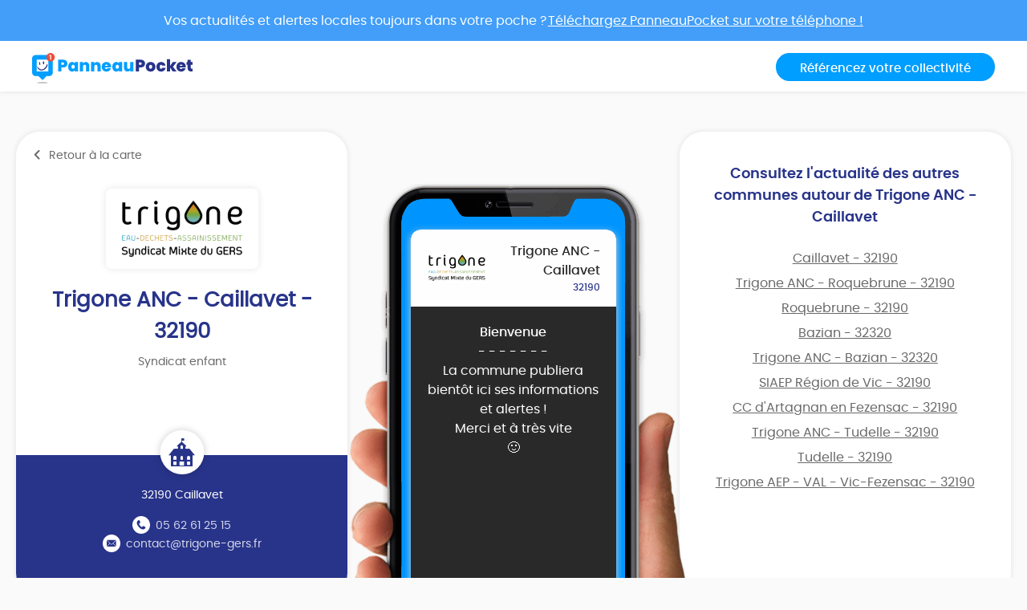

--- FILE ---
content_type: text/html; charset=UTF-8
request_url: https://app.panneaupocket.com/ville/2146757690-trigone-anc-caillavet-32190
body_size: 3814
content:
<!DOCTYPE html>
<html>
    <head>
        <meta charset="UTF-8">
        <meta name="viewport" content="width=device-width, initial-scale=1.0, maximum-scale=1.0, user-scalable=no, minimal-ui, shrink-to-fit=no">
        <meta name="apple-mobile-web-app-capable" content="yes">
        <meta http-equiv="X-UA-Compatible" content="IE=edge">
        <meta name="format-detection" content="telephone=no" />
        <link rel="apple-touch-icon" sizes="180x180" href="/apple-touch-icon.png">
<link rel="icon" type="image/png" sizes="32x32" href="/favicon-32x32.png">
<link rel="icon" type="image/png" sizes="16x16" href="/favicon-16x16.png">
<link rel="manifest" href="/site.webmanifest">
<meta name="theme-color" content="#ffffff">


        <title>Syndicat</title>
            

    <meta name="description" content="Votre syndicat s’est équipé de l’application PanneauPocket. Par cet outil très simple, le syndicat souhaite tenir informés en temps réel les citoyens des alertes, informations, actualités (travaux, aménagements réalisés sur le réseau). Cette solution est gratuite pour les habitants, sans récolte de données personnelles et sans publicité." />

            <meta name="apple-itunes-app" content="app-id=1143507069, app-argument=https://app.panneaupocket.com/ville/2146757690-trigone-anc-caillavet-32190">

    <!-- Facebook OG -->
    <meta property="og:title" content="Syndicat" />
    <meta property="og:description" content="Votre syndicat s’est équipé de l’application PanneauPocket. Par cet outil très simple, le syndicat souhaite tenir informés en temps réel les citoyens des alertes, informations, actualités (travaux, aménagements réalisés sur le réseau). Cette solution est gratuite pour les habitants, sans récolte de données personnelles et sans publicité." />
    <meta property="og:url" content="https://app.panneaupocket.com/ville/2146757690-trigone-anc-caillavet-32190" />
    <meta property="og:image" content="https://panneau-pocket.s3.gra.perf.cloud.ovh.net/cache/city_logo/2146757690-1685625901.jpg/302083f5b8d294229bebf901085bceac" />

    <!-- Twitter Card -->
    <meta name="twitter:site" content="@PanneauPocket" />
    <meta name="twitter:title" content="Syndicat" />
    <meta name="twitter:description" content="Votre syndicat s’est équipé de l’application PanneauPocket. Par cet outil très simple, le syndicat souhaite tenir informés en temps réel les citoyens des alertes, informations, actualités (travaux, aménagements réalisés sur le réseau). Cette solution est gratuite pour les habitants, sans récolte de données personnelles et sans publicité." />
    <meta name="twitter:card" content="summary" />
    <meta name="twitter:image" content="https://panneau-pocket.s3.gra.perf.cloud.ovh.net/cache/city_logo/2146757690-1685625901.jpg/302083f5b8d294229bebf901085bceac" />

                  <link rel="stylesheet" href="/build/public.04aafb41.css" data-turbo-track="reload">
        
                    <script src="/build/runtime.04afa2f0.js" defer data-turbo-track="reload"></script><script src="/build/552.12320c91.js" defer data-turbo-track="reload"></script><script src="/build/614.d5359b7d.js" defer data-turbo-track="reload"></script><script src="/build/502.8f3c1c2f.js" defer data-turbo-track="reload"></script><script src="/build/660.0606484a.js" defer data-turbo-track="reload"></script><script src="/build/public.80a77e41.js" defer data-turbo-track="reload"></script>
            <script defer src="https://maps.googleapis.com/maps/api/js?key=AIzaSyDTxQ8RtIskeV-Y8IpiIV5lKRQVijDjlUA"></script>
        
            <!-- Matomo -->
    <script>
        var _paq = window._paq = window._paq || [];
        _paq.push(['trackPageView']);
        _paq.push(['enableLinkTracking']);
        (function() {
            var u="//analyse.panneaupocket.com/";
            _paq.push(['setTrackerUrl', u+'matomo.php']);
            _paq.push(['setSiteId', '2']);
            _paq.push(['setUserId', '']);
            var d=document, g=d.createElement('script'), s=d.getElementsByTagName('script')[0];
            g.async=true; g.src=u+'matomo.js'; s.parentNode.insertBefore(g,s);
        })();
    </script>
    <!-- End Matomo Code -->

    </head>
    <body class="public-base-body" data-controller="matomo">
        <header class="header">
            <a href="https://bit.ly/3Gescux" target="_blank" class="banner-link">
                <div class="banner-info">
                    <div class="text">Vos actualités et alertes locales toujours dans votre poche ? <span class="underline-download-text">Téléchargez PanneauPocket sur votre téléphone !</span></div>
                </div>
            </a>
            <div class="container">
                <div class="row">
                    <div class="col-md-6 col-sm-12 mb-2 mb-sm-0">
                                                    <a href="/" class="logo">
                                <img src="/build/images/logo/logo-inline.a04a54dc.svg" alt="">
                            </a>
                                            </div>

                    <div class="col-md-6 col-sm-12 d-flex justify-content-sm-end justify-content-center">
                        <a class="btn btn-primary" target="_blank" href="https://www.panneaupocket.com/">Référencez votre collectivité</a>
                    </div>
                </div>
            </div>
        </header>
        <main>
                <div id="fb-root"></div>
    <div class="container page-city">
        <div class="primary-area">
            <section class="frame-city-info">
                <div class="frame-city-info__header">
                    <a href="/" class="back-link">
                        <i class="icon icon--chevron-left"></i>
                        <span>Retour à la carte</span>
                    </a>
                </div>
                <div class="frame-city-info__content">
                    <div class="image">
                        <div style="background: url(https://panneau-pocket.s3.gra.perf.cloud.ovh.net/cache/city_logo/2146757690-1685625901.jpg/302083f5b8d294229bebf901085bceac)"></div>
                    </div>
                    <h1 class="title">Trigone ANC - Caillavet - 32190</h1>
                    <p>
                                                    Syndicat enfant
                                            </p>
                </div>
                <div class="frame-city-info__footer">
                    <i class="icon icon--townhall"></i>
                    <p class="address">
                        <span></span>
                        <span>32190 Caillavet</span>
                    </p>
                    <p class="contact">
                                                    <span>
                                <i class="icon icon--phone"></i>
                                <a href="tel:05 62 61 25 15">05 62 61 25 15</a>
                            </span>
                                                                            <span>
                                <i class="icon icon--envelope"></i>
                                <a href="mailto:contact@trigone-gers.fr">contact@trigone-gers.fr</a>
                            </span>
                                                                    </p>
                </div>
            </section>
            <div class="mockup">
                <div class="mockup__image">
                    <img class="phone" src="/build/images/mockup.4b1f03fc.png" alt="">
                    <div class="screen embeded">
                                                <div class="sign-carousel" id="signCarousel">
                                                                                                                        <div class="sign-carousel--item sign-carousel--item--active">
                                    
        <div
        data-controller="sign-preview-collection"
        class="sign-preview  mode-device"
    >
                    <div class="sign-preview__title">
                <div class="logo">
                                                                        <img src="https://panneau-pocket.s3.gra.perf.cloud.ovh.net/cache/city_logo/2146757690-1685625901.jpg/302083f5b8d294229bebf901085bceac" data-controller="retryable" />
                                                            </div>
                <div class="infos">
                                            <p class="city">Trigone ANC - Caillavet</p>
                                                    <p class="postcode">32190</p>
                                                <p class="information">
                                                                                                                </p>
                                    </div>
            </div>
        
                    <div class="sign-preview__content">
                <div class="title">
                    Bienvenue
                </div>
                <p>- - - - - - -</p>
                <div class="content">
                    
                    <p>La commune publiera bientôt ici ses informations et alertes !</p>
<p>Merci et à très vite</p>
<p>🙂</p>


                                    </div>
                            </div>
        
            </div>
                                </div>
                                                    </div>
                    </div>
                </div>
            </div>
            <section class="frame-nearest-cities">
                <div class="frame-nearest-cities__content">
                    <h2>Consultez l'actualité des autres communes autour de Trigone ANC - Caillavet</h2>
                    <ul class="nearest-cities">
                                                    <li class="nearest-cities__item">
                                <a href="https://app.panneaupocket.com/ville/661149047-caillavet-32190">
                                    Caillavet - 32190
                                </a>
                            </li>
                                                    <li class="nearest-cities__item">
                                <a href="https://app.panneaupocket.com/ville/744821031-trigone-anc-roquebrune-32190">
                                    Trigone ANC - Roquebrune - 32190
                                </a>
                            </li>
                                                    <li class="nearest-cities__item">
                                <a href="https://app.panneaupocket.com/ville/819109413-roquebrune-32190">
                                    Roquebrune - 32190
                                </a>
                            </li>
                                                    <li class="nearest-cities__item">
                                <a href="https://app.panneaupocket.com/ville/939712018-bazian-32320">
                                    Bazian - 32320
                                </a>
                            </li>
                                                    <li class="nearest-cities__item">
                                <a href="https://app.panneaupocket.com/ville/1869907106-trigone-anc-bazian-32320">
                                    Trigone ANC - Bazian - 32320
                                </a>
                            </li>
                                                    <li class="nearest-cities__item">
                                <a href="https://app.panneaupocket.com/ville/1250068810-siaep-region-de-vic-32190">
                                    SIAEP Région de Vic - 32190
                                </a>
                            </li>
                                                    <li class="nearest-cities__item">
                                <a href="https://app.panneaupocket.com/ville/1406316277-cc-dartagnan-en-fezensac-32190">
                                    CC d&#039;Artagnan en Fezensac - 32190
                                </a>
                            </li>
                                                    <li class="nearest-cities__item">
                                <a href="https://app.panneaupocket.com/ville/2044003456-trigone-anc-tudelle-32190">
                                    Trigone ANC - Tudelle - 32190
                                </a>
                            </li>
                                                    <li class="nearest-cities__item">
                                <a href="https://app.panneaupocket.com/ville/1440168137-tudelle-32190">
                                    Tudelle - 32190
                                </a>
                            </li>
                                                    <li class="nearest-cities__item">
                                <a href="https://app.panneaupocket.com/ville/1610946369-trigone-aep-val-vic-fezensac-32190">
                                    Trigone AEP - VAL - Vic-Fezensac - 32190
                                </a>
                            </li>
                                            </ul>
                </div>
            </section>
        </div>
        <div class="secondary-area">
            <section>
                <div class="marquee marquee--desktop">
                    <span class="marquee__icon">[</span>
                    <div class="marquee__content">
                                                    <span>
                                                                    Plus de 13 500 collectivités utilisent PanneauPocket
                                                            </span>
                                            </div>
                    <span class="marquee__icon">]</span>
                </div>

                <div class="marquee marquee--mobile">
                    <span class="marquee__icon">[</span>
                    <div class="marquee__content">                            <span>
                                                                    Plus de 13 500 collectivités utilisent PanneauPocket
                                                            </span>
                        </div>
                    <span class="marquee__icon">]</span>
                </div>
            </section>
            <section>
                <h2>
                    <a href="/" class="highlight">
                        Découvrez toutes nos communes<br>
                        Retournez à la carte
                    </a>
                </h2>
            </section>
        </div>
    </div>
        </main>
        <footer class="footer">
            <div class="container">
                <div class="footer__column footer__column--large footer__column--center">
                    <span class="logo logo--small">
                        <a target="_blank" href="https://www.panneaupocket.com/">
                            <img src="/build/images/logo/logo-white.16b4108c.svg" alt="">
                        </a>
                    </span>
                    <p class="legals">©2020 Panneaupocket - Tous droits réservés</p>
                </div>
                <div class="footer__column footer__column--center">
                    <span class="title">Vous êtes une collectivité ou une association</span>
                    <a target="_blank" href="https://www.panneaupocket.com/" class="btn" data-action="click->matomo#track" data-matomo-category-param="Front" data-matomo-action-param="Clic&#x20;sur&#x20;&quot;Contactez-nous&quot;">
                        Contactez-nous
                        <i class="icon icon--chevron-right"></i>
                    </a>
                    <span class="title">Suivez-nous</span>
                    <ul class="socials">
                        <li class="socials__item">
                            <a href="https://www.facebook.com/PanneauPocket-1314849908650956/?modal=admin_todo_tour" target="_blank" data-action="click->matomo#track" data-matomo-category-param="Front" data-matomo-action-param="Clic&#x20;sur&#x20;&quot;Facebook&quot;">
                                <i class="icon icon--facebook"></i>
                            </a>
                        </li>
                        <li class="socials__item">
                            <a href="https://twitter.com/PanneauPocket" target="_blank" data-action="click->matomo#track" data-matomo-category-param="Front" data-matomo-action-param="Clic&#x20;sur&#x20;&quot;Twitter&quot;">
                                <i class="icon icon--twitter"></i>
                            </a>
                        </li>
                        <li class="socials__item">
                            <a href="https://www.linkedin.com/company/panneaupocket" target="_blank" data-action="click->matomo#track" data-matomo-category-param="Front" data-matomo-action-param="Clic&#x20;sur&#x20;&quot;Linkedin&quot;">
                                <i class="icon icon--linkedin"></i>
                            </a>
                        </li>
                        <li class="socials__item">
                            <a href="https://www.instagram.com/panneaupocket" target="_blank" data-action="click->matomo#track" data-matomo-category-param="Front" data-matomo-action-param="Clic&#x20;sur&#x20;&quot;Instagram&quot;">
                                <i class="icon icon--instagram"></i>
                            </a>
                        </li>
                    </ul>
                </div>
                <div class="footer__column footer__column--center">
                    <div class="title">Téléchargement</div>
                    <ul class="stores">
                        <li class="stores__item">
                            <a target="_blank" href="https://play.google.com/store/apps/details?id=panopoche.panopoche" target="_blank" data-action="click->matomo#track" data-matomo-category-param="Front" data-matomo-action-param="Clic&#x20;sur&#x20;&quot;Google&#x20;Play&quot;">
                                <img src="/build/images/google-play-small.8e672b9b.png" alt="">
                            </a>
                        </li>
                        <li class="stores__item">
                            <a target="_blank" href="https://apps.apple.com/fr/app/panneaupocket/id1143507069" target="_blank" data-action="click->matomo#track" data-matomo-category-param="Front" data-matomo-action-param="Clic&#x20;sur&#x20;&quot;Apple&#x20;Store&quot;">
                                <img src="/build/images/app-store-small.7f1078ca.png" alt="">
                            </a>
                        </li>
                        <li class="stores__item">
                            <a target="_blank" href="https://appgallery.cloud.huawei.com/ag/n/app/C102400735?locale=fr_FR&source=appshare&subsource=C102400735" target="_blank" data-action="click->matomo#track" data-matomo-category-param="Front" data-matomo-action-param="Clic&#x20;sur&#x20;&quot;App&#x20;Gallery&quot;">
                                <img src="/build/images/app-gallery-small.27658b0f.png" alt="">
                            </a>
                        </li>
                    </ul>
                </div>
                <div class="footer__column footer__column--center">
                    <div class="title">À propos</div>
                    <ul class="legals">
                        <li class="legals__item">
                            <a href="/mentions-legales" data-action="click->matomo#track" data-matomo-category-param="Front" data-matomo-action-param="Clic&#x20;sur&#x20;&quot;Mentions&#x20;l&#x00E9;gales&quot;">Mentions légales</a>
                        </li>
                                            </ul>
                </div>
                <div class="footer__column footer__column--center">
                    <div class="title">Partenaires officiels</div>
                    <a href="https://www.gendarmerie.interieur.gouv.fr/" target="_blank" data-action="click->matomo#track" data-matomo-category-param="Front" data-matomo-action-param="Clic&#x20;sur&#x20;&quot;Partenaire&quot;" data-matomo-name-param="Gendarmerie">
                        <img src="/build/images/partenaire-gendarmerie-nationale.9e0c8ccd.png" alt="Gendarmerie National">
                    </a>
                    <a href="http://www.amrf.fr/" target="_blank" data-action="click->matomo#track" data-matomo-category-param="Front" data-matomo-action-param="Clic&#x20;sur&#x20;&quot;Partenaire&quot;" data-matomo-name-param="AMRF">
                        <img src="/build/images/logo-amrf-min.2cac490a.jpg" alt="Association des Maires Ruraux de France">
                    </a>
                </div>
            </div>
        </footer>
    </body>
</html>
